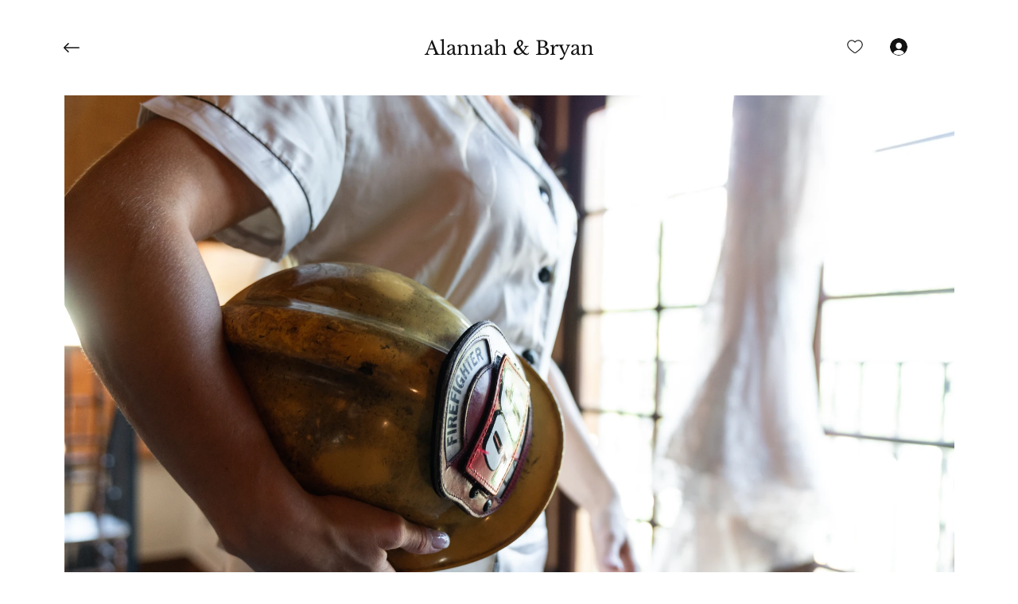

--- FILE ---
content_type: text/css; charset=utf-8
request_url: https://www.alanah-bryan-3.dicontiweddings.com/_serverless/pro-gallery-css-v4-server/layoutCss?ver=2&id=comp-kxpvvjpf&items=3848_6000_4000%7C3706_5773_3849%7C3324_6000_4000%7C3662_6000_4000%7C3514_3475_5212%7C3491_5718_3812%7C3560_4000_6000%7C3455_5818_3879%7C3522_3877_5816%7C3362_3292_4938%7C3662_5029_3353%7C3343_5934_3956%7C3497_5652_3768%7C3468_3939_5908%7C3495_5858_3905%7C3390_5742_3828%7C3543_3373_5059%7C3545_3322_4983%7C3370_5872_3915%7C3439_5363_3575&container=120_1119_7063.8125_720&options=layoutParams_cropRatio:1%7ClayoutParams_structure_galleryRatio_value:0%7ClayoutParams_repeatingGroupTypes:%7ClayoutParams_gallerySpacing:0%7CgroupTypes:1,2h,2v,3t,3b,3l,3r%7CnumberOfImagesPerRow:3%7CcollageAmount:0.8%7CtextsVerticalPadding:0%7CtextsHorizontalPadding:0%7CcalculateTextBoxHeightMode:MANUAL%7CtargetItemSize:850%7CisSlideshow:false%7CcubeRatio:1%7CexternalInfoHeight:0%7CexternalInfoWidth:0%7CisRTL:false%7CisVertical:false%7CminItemSize:120%7CgroupSize:3%7CchooseBestGroup:true%7CcubeImages:false%7CcubeType:fill%7CsmartCrop:false%7CcollageDensity:0.4%7CimageMargin:20%7ChasThumbnails:false%7CgalleryThumbnailsAlignment:bottom%7CgridStyle:0%7CtitlePlacement:SHOW_ON_HOVER%7CarrowsSize:23%7CslideshowInfoSize:50%7CimageInfoType:NO_BACKGROUND%7CtextBoxHeight:0%7CscrollDirection:0%7CgalleryLayout:0%7CgallerySizeType:smart%7CgallerySize:70%7CcropOnlyFill:false%7CnumberOfImagesPerCol:1%7CgroupsPerStrip:0%7Cscatter:0%7CenableInfiniteScroll:true%7CthumbnailSpacings:4%7CarrowsPosition:0%7CthumbnailSize:120%7CcalculateTextBoxWidthMode:PERCENT%7CtextBoxWidthPercent:50%7CuseMaxDimensions:false%7CrotatingGroupTypes:%7CfixedColumns:0%7CrotatingCropRatios:%7CgallerySizePx:0%7CplaceGroupsLtr:false
body_size: -74
content:
#pro-gallery-comp-kxpvvjpf [data-hook="item-container"][data-idx="0"].gallery-item-container{opacity: 1 !important;display: block !important;transition: opacity .2s ease !important;top: 0px !important;left: 0px !important;right: auto !important;height: 745px !important;width: 1119px !important;} #pro-gallery-comp-kxpvvjpf [data-hook="item-container"][data-idx="0"] .gallery-item-common-info-outer{height: 100% !important;} #pro-gallery-comp-kxpvvjpf [data-hook="item-container"][data-idx="0"] .gallery-item-common-info{height: 100% !important;width: 100% !important;} #pro-gallery-comp-kxpvvjpf [data-hook="item-container"][data-idx="0"] .gallery-item-wrapper{width: 1119px !important;height: 745px !important;margin: 0 !important;} #pro-gallery-comp-kxpvvjpf [data-hook="item-container"][data-idx="0"] .gallery-item-content{width: 1119px !important;height: 745px !important;margin: 0px 0px !important;opacity: 1 !important;} #pro-gallery-comp-kxpvvjpf [data-hook="item-container"][data-idx="0"] .gallery-item-hover{width: 1119px !important;height: 745px !important;opacity: 1 !important;} #pro-gallery-comp-kxpvvjpf [data-hook="item-container"][data-idx="0"] .item-hover-flex-container{width: 1119px !important;height: 745px !important;margin: 0px 0px !important;opacity: 1 !important;} #pro-gallery-comp-kxpvvjpf [data-hook="item-container"][data-idx="0"] .gallery-item-wrapper img{width: 100% !important;height: 100% !important;opacity: 1 !important;} #pro-gallery-comp-kxpvvjpf [data-hook="item-container"][data-idx="1"].gallery-item-container{opacity: 1 !important;display: block !important;transition: opacity .2s ease !important;top: 765px !important;left: 0px !important;right: auto !important;height: 235px !important;width: 354px !important;} #pro-gallery-comp-kxpvvjpf [data-hook="item-container"][data-idx="1"] .gallery-item-common-info-outer{height: 100% !important;} #pro-gallery-comp-kxpvvjpf [data-hook="item-container"][data-idx="1"] .gallery-item-common-info{height: 100% !important;width: 100% !important;} #pro-gallery-comp-kxpvvjpf [data-hook="item-container"][data-idx="1"] .gallery-item-wrapper{width: 354px !important;height: 235px !important;margin: 0 !important;} #pro-gallery-comp-kxpvvjpf [data-hook="item-container"][data-idx="1"] .gallery-item-content{width: 354px !important;height: 235px !important;margin: 0px 0px !important;opacity: 1 !important;} #pro-gallery-comp-kxpvvjpf [data-hook="item-container"][data-idx="1"] .gallery-item-hover{width: 354px !important;height: 235px !important;opacity: 1 !important;} #pro-gallery-comp-kxpvvjpf [data-hook="item-container"][data-idx="1"] .item-hover-flex-container{width: 354px !important;height: 235px !important;margin: 0px 0px !important;opacity: 1 !important;} #pro-gallery-comp-kxpvvjpf [data-hook="item-container"][data-idx="1"] .gallery-item-wrapper img{width: 100% !important;height: 100% !important;opacity: 1 !important;} #pro-gallery-comp-kxpvvjpf [data-hook="item-container"][data-idx="2"].gallery-item-container{opacity: 1 !important;display: block !important;transition: opacity .2s ease !important;top: 1020px !important;left: 0px !important;right: auto !important;height: 236px !important;width: 354px !important;} #pro-gallery-comp-kxpvvjpf [data-hook="item-container"][data-idx="2"] .gallery-item-common-info-outer{height: 100% !important;} #pro-gallery-comp-kxpvvjpf [data-hook="item-container"][data-idx="2"] .gallery-item-common-info{height: 100% !important;width: 100% !important;} #pro-gallery-comp-kxpvvjpf [data-hook="item-container"][data-idx="2"] .gallery-item-wrapper{width: 354px !important;height: 236px !important;margin: 0 !important;} #pro-gallery-comp-kxpvvjpf [data-hook="item-container"][data-idx="2"] .gallery-item-content{width: 354px !important;height: 236px !important;margin: 0px 0px !important;opacity: 1 !important;} #pro-gallery-comp-kxpvvjpf [data-hook="item-container"][data-idx="2"] .gallery-item-hover{width: 354px !important;height: 236px !important;opacity: 1 !important;} #pro-gallery-comp-kxpvvjpf [data-hook="item-container"][data-idx="2"] .item-hover-flex-container{width: 354px !important;height: 236px !important;margin: 0px 0px !important;opacity: 1 !important;} #pro-gallery-comp-kxpvvjpf [data-hook="item-container"][data-idx="2"] .gallery-item-wrapper img{width: 100% !important;height: 100% !important;opacity: 1 !important;} #pro-gallery-comp-kxpvvjpf [data-hook="item-container"][data-idx="3"]{display: none !important;} #pro-gallery-comp-kxpvvjpf [data-hook="item-container"][data-idx="4"]{display: none !important;} #pro-gallery-comp-kxpvvjpf [data-hook="item-container"][data-idx="5"]{display: none !important;} #pro-gallery-comp-kxpvvjpf [data-hook="item-container"][data-idx="6"]{display: none !important;} #pro-gallery-comp-kxpvvjpf [data-hook="item-container"][data-idx="7"]{display: none !important;} #pro-gallery-comp-kxpvvjpf [data-hook="item-container"][data-idx="8"]{display: none !important;} #pro-gallery-comp-kxpvvjpf [data-hook="item-container"][data-idx="9"]{display: none !important;} #pro-gallery-comp-kxpvvjpf [data-hook="item-container"][data-idx="10"]{display: none !important;} #pro-gallery-comp-kxpvvjpf [data-hook="item-container"][data-idx="11"]{display: none !important;} #pro-gallery-comp-kxpvvjpf [data-hook="item-container"][data-idx="12"]{display: none !important;} #pro-gallery-comp-kxpvvjpf [data-hook="item-container"][data-idx="13"]{display: none !important;} #pro-gallery-comp-kxpvvjpf [data-hook="item-container"][data-idx="14"]{display: none !important;} #pro-gallery-comp-kxpvvjpf [data-hook="item-container"][data-idx="15"]{display: none !important;} #pro-gallery-comp-kxpvvjpf [data-hook="item-container"][data-idx="16"]{display: none !important;} #pro-gallery-comp-kxpvvjpf [data-hook="item-container"][data-idx="17"]{display: none !important;} #pro-gallery-comp-kxpvvjpf [data-hook="item-container"][data-idx="18"]{display: none !important;} #pro-gallery-comp-kxpvvjpf [data-hook="item-container"][data-idx="19"]{display: none !important;} #pro-gallery-comp-kxpvvjpf .pro-gallery-prerender{height:8127.140734653675px !important;}#pro-gallery-comp-kxpvvjpf {height:8127.140734653675px !important; width:1119px !important;}#pro-gallery-comp-kxpvvjpf .pro-gallery-margin-container {height:8127.140734653675px !important;}#pro-gallery-comp-kxpvvjpf .pro-gallery {height:8127.140734653675px !important; width:1119px !important;}#pro-gallery-comp-kxpvvjpf .pro-gallery-parent-container {height:8127.140734653675px !important; width:1139px !important;}